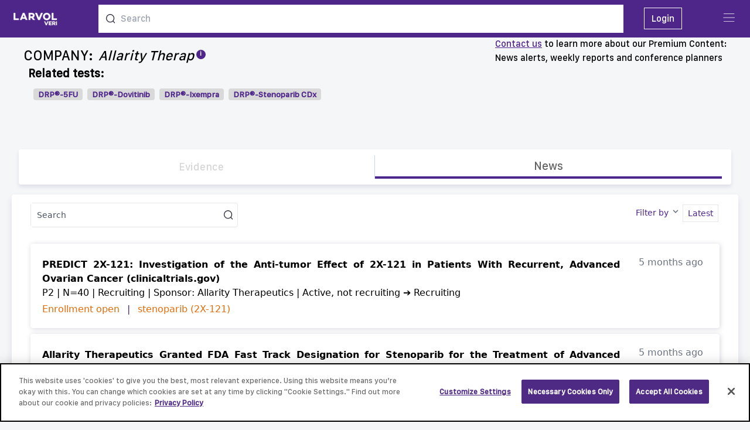

--- FILE ---
content_type: text/html; charset=utf-8
request_url: https://veri.larvol.com/institutions/allarity-therap/news
body_size: 18168
content:
<!DOCTYPE html><html><head><meta content="text/html; charset=UTF-8" http-equiv="Content-Type" /><script src="https://cdn.jsdelivr.net/npm/alpinejs@3.12.1/dist/cdn.min.js"></script><script async="" src="https://www.googletagmanager.com/gtag/js?id=UA-109821174-5"></script><script>window.dataLayer = window.dataLayer || [];
function gtag(){dataLayer.push(arguments);}
gtag('js', new Date());
gtag('config', 'UA-109821174-5');</script><!--CookiePro Cookies Consent Notice start for larvol.com--><script src="https://cookie-cdn.cookiepro.com/consent/ffbe5cbe-d60e-488a-8b5b-3837b85c0c18/OtAutoBlock.js"></script><script charset="UTF-8" data-domain-script="ffbe5cbe-d60e-488a-8b5b-3837b85c0c18" src="https://cookie-cdn.cookiepro.com/scripttemplates/otSDKStub.js" type="text/javascript"></script><link href="/tom-select.css" rel="stylesheet" /><script src="/tom-select.complete.min.js"><script>function OptanonWrapper() {}</script></script><!--CookiePro Cookies Consent Notice end for larvol.com--><title>News - Allarity Therap - LARVOL VERI</title><meta content="LARVOL VERI diagnostic news coverage, Allarity Therap" name="description" /><meta content="Allarity Therap" name="keyword" /><meta name="csrf-param" content="authenticity_token" />
<meta name="csrf-token" content="1luiJ5hV1migr5JcVvM1eiQguPmCqtT4jSyKXm_9kcKpB84SSPvOLnVaKcdwHzC6XrUcS_BPVrEGSj6CjamupA" /><link href="https://veri.larvol.com/institutions/allarity-therap/news" rel="canonical" /><link rel="preload" href="/assets/SanFranciscoText-Medium.ttf" as="font" type="font/ttf" crossorigin="anonymous"><link rel="preload" href="/assets/CamptonSemiBold.otf" as="font" type="font/otf" crossorigin="anonymous"><link rel="preload" href="/assets/logo-Larvol-blanc-size.png" as="image" type="image/png"><link rel="preload" href="/assets/logo-Larvol-sized.png" as="image" type="image/png"><link rel="preload" href="/assets/arrow-up.png" as="image" type="image/png"><link rel="preload" href="/assets/sort-down.svg" as="image" type="image/svg+xml"><link rel="preload" href="/assets/sort-up.svg" as="image" type="image/svg+xml"><link rel="preload" href="/assets/share-solid.svg" as="image" type="image/svg+xml"><link rel="stylesheet" media="all" href="/assets/application-a98680055efa4e8edd455366693f54128d49fb768a8abdae8ce40e3cdee50d1e.css" data-turbolinks-track="reload" /><script src="/packs/js/application-045758e20ec232a6ed92.js" data-turbolinks-track="reload"></script><script>function runScript(e,o) {
    //See notes about 'which' and 'key'
    if (e.keyCode == 13) {
        o.form.submit();
        //return false;
    }
    return true;
}

document.addEventListener('keyup', (e) => {
    if (e.key == "Enter") {
        console.log(`keyup event. key property value is "${e.key}"`);
        console.log(e.target.id);

        target = document.getElementById(e.target.id);

        if(target)
        {
            let evt = new Event("enter_key");
            target.dispatchEvent(evt);
        }
    }
});

function init() {
    if (document.documentElement.clientWidth < 480) {
        document.querySelector("meta[name=viewport]").setAttribute(
            'content',
            'widfth=device-width, initial-scale=1.0, maximum-scale=1.0, user-scalable=0');
    }
}

window.onload = init;
// console.log("definition")
var at_bottom = true;
var at_bottom_socket = true;
var evt = new Event("add_page");
var evt0 = new Event("my_scrolling");
var nb_page  = 1

// BTN back to top
mybutton = document.getElementById("back2Top");
// When the user scrolls down 20px from the top of the document, show the button

// Register modal scroll tracking variables
var hasScrolled = false;
var modalShown = false;

// Function to show register modal on first scroll for non-logged-in users
function showRegisterOnScroll() {
    if (!hasScrolled && !modalShown) {
        hasScrolled = true;
        var shouldShow = document.body.getAttribute('data-show-register-modal') === 'true';
        if (shouldShow && window.scrollY > 0) {
            var modalDesktop = document.getElementById('myRegisterButton')
            var modalMobile = document.getElementById('myRegisterButtonMobile')

            // Check if we're on desktop or mobile (md breakpoint is 768px)
            var isDesktop = window.innerWidth >= 768;

            if (isDesktop && modalDesktop && modalDesktop.style.display === 'none') {
                modalDesktop.style.display = 'block'
                modalShown = true;
            } else if (!isDesktop && modalMobile && modalMobile.style.display === 'none') {
                modalMobile.style.display = 'flex'
                modalShown = true;
            }
        }
    }
}



// When the user clicks on the button, scroll to the top of the document
function topFunction() {
    document.body.scrollTop = 0; // For Safari
    document.documentElement.scrollTop = 0; // For Chrome, Firefox, IE and Opera
}

function websocket_scroll() {
    scrollTimer = null;
    console.log("scrolling")


    infinite_table = document.getElementById('inbox')
    if (infinite_table) {
        scrollHeight = inbox.clientHeight
    } else {
        scrollHeight = document.body.clientHeight
    }

    scrollPosition = window.scrollY

    triggerAt =  scrollHeight / 1.92

    console.log("*")
    console.log(scrollHeight)
    console.log(scrollPosition)
    console.log("**")
    console.log(triggerAt)
    console.log("**")
    console.log(" Is " +scrollPosition +  " > " + triggerAt + " ?")
    console.log("*****")
    if ((scrollPosition > triggerAt)) {
        console.log("Yes !! " + scrollPosition +  " > " + triggerAt)
        infinite_table = document.getElementById('next_rows')
        if (infinite_table) {
            document.getElementById('next_rows').dispatchEvent(evt);
        }

        at_bottom_socket = true

        return true
    }

    return false
}

var scrollTimer = null;
function scroll_heatmap() {
    if (scrollTimer) {
        clearTimeout(scrollTimer);   // clear any previous pending timer
    }

    scrollTimer = setTimeout(websocket_scroll, 242);   // set new timer

    infinite_table_scroll = document.getElementById('table_scroll')
    if (infinite_table_scroll) {
        infinite_table_scroll.dispatchEvent(evt0);
    }

    if (window.scrollY > 20) {
        document.getElementById('goStart').classList.remove('hidden');
    } else {
        document.getElementById('goStart').classList.add('hidden');
    }

    // Show register modal on first scroll for non-logged-in users
    showRegisterOnScroll();
}

function truncateString(str, num) {
    if (!str) {
        return
    }
    // If the length of str is less than or equal to num
    // just return str--don't truncate it.
    if (str.length <= num) {
        return str
    }
    // Return str truncated with '...' concatenated to the end of str.
    return str.slice(0, num) + '...'
}

function scroll() {
    //console.log("scrolling")
    scrollPosition = window.scrollY + 0
    insideHeightInner = document.getElementById('inside').innerHeight
    insideHeightOffset = document.getElementById('inside').offsetHeight

    windowSize = window.innerHeight
    bodyHeight = document.body.offsetHeight
    windowPosition = 170
    windowSize = window.innerHeight
    bodyHeight = document.body.offsetHeight


    if (at_bottom == false && ((scrollPosition + windowPosition) - insideHeightOffset < -windowSize)) {
        console.log("fire")
        console.log((scrollPosition + windowPosition) - insideHeightOffset)
        at_bottom = true

        return false
    }

    if (at_bottom == true && ((scrollPosition + windowPosition) - insideHeightOffset > -windowSize)) {
        console.log("not at bottom")
        console.log((scrollPosition + windowPosition) - insideHeightOffset)
        at_bottom = false

        return true
    }
    return false
}

// share_overlay.addEventListener('click', toggleModalShare)

var closemodal = document.querySelectorAll('.modal-share-close')
for (var i = 0; i < closemodal.length; i++) {
    closemodal[i].addEventListener('click', toggleModalShare)
}

function closeModalShare() {
    const modal = document.querySelector('.modal-share')
    modal.classList.toggle('opacity-0')
    modal.classList.toggle('pointer-events-none')
}

function toggleModalShare(item) {

    const body = document.querySelector('body')
    const modal = document.querySelector('.modal-share')

    const mailto = document.querySelector('#mailto')

    console.log(mailto.href)
    mailto.href = encodeURI("mailto:?subject=LARVOL VERI: " + truncateString(item.title, 80) + "&body=" + item.title + "\r\n" + item.source + "\r\n\r\n" + item.url)
    console.log(mailto.href)

    modal.classList.toggle('opacity-0')
    modal.classList.toggle('pointer-events-none')

}

function copy_link() {
    var copyText = document.getElementById("link");
    copyText.select();
    document.execCommand("copy");
}

function toggleModalRegister() {
    var modalDesktop = document.getElementById('myRegisterButton')
    var modalMobile = document.getElementById('myRegisterButtonMobile')

    // Check if we're on desktop or mobile (md breakpoint is 768px)
    var isDesktop = window.innerWidth >= 768;

    // Only toggle the appropriate modal based on screen size
    if (isDesktop && modalDesktop) {
        if (modalDesktop.style.display === 'none' || modalDesktop.style.display === '') {
            modalDesktop.style.display = 'block'
        } else {
            modalDesktop.style.display = 'none'
        }
    } else if (!isDesktop && modalMobile) {
        if (modalMobile.style.display === 'none' || modalMobile.style.display === '') {
            modalMobile.style.display = 'flex'
        } else {
            modalMobile.style.display = 'none'
        }
    }
}

// Initialize captcha for modal forms after delay
window.addEventListener('load', function() {
    setTimeout(function(){
        var captchaDesktop = document.getElementById('captcha_modal_desktop');
        var captchaMobile = document.getElementById('captcha_modal_mobile');

        if (captchaDesktop) {
            captchaDesktop.setAttribute('value', captchaDesktop.getAttribute('data-captcha-value') || '');
        }
        if (captchaMobile) {
            captchaMobile.setAttribute('value', captchaMobile.getAttribute('data-captcha-value') || '');
        }
    }, 6000);
});</script><meta content="width=device-width, initial-scale=1.0" name="viewport" /><link href="/VERI_VIEW_Favicon.png" rel="icon" type="image/png" /><!--fontawesome--><script src="/scripts/fontawesome/9405876afe.js"></script><style type="text/css">[x-cloak] {
  display: none;
}
#back2Top {
   width: 40px;
   line-height: 40px;
   overflow: hidden;
   z-index: 999;
   display: none;
   cursor: pointer;
   position: fixed;
   bottom: 50px;
   right: 0;
   background-color: #DDD;
   color: #555;
   text-align: center;
   font-size: 30px;
   text-decoration: none;
}
#back2Top:hover {
     background-color: #DDF;
     color: #000;
}

#back2TopHome {
   width: 40px;
   line-height: 40px;
   overflow: hidden;
   z-index: 999;
   display: none;
   cursor: pointer;
   position: fixed;
   bottom: 50px;
   right: 0;
   background-color: green;
   /*#DDD;*/
   color: #555;
   text-align: center;
   font-size: 30px;
   text-decoration: none;
}
#back2TopHome:hover {
     background-color: #DDF;
     color: #000;
}</style></head><body class="sans-sf" data-show-register-modal="true" onscroll="scroll_heatmap()" style="background-color: #F5F6F8; height: 100%; ; ; "><a id="top" name="top" style="position:relative;"></a><a id="start" name="start" style="position:relative;"></a><div id="inbox"><div class="relative" id="myLinks" style="z-index:40000" x-data="{ open_ham: false }"><button @click="open_ham = true" class="rounded bg-purple-800 cursor-pointer menuHam" id="menu" style="top: 13px; right: 14px;"><img class="rounded bg-purple-800 w-6" id="hamBtn" src="/assets/ico_menu.png" style=" padding-top:6px; padding: 2px; margin: 10px; margin-top: 8px;" x-show="!open_ham" /><img class="w-6" id="hamBtn" src="/assets/ico_grey_x.png" style="padding-top:6px;" x-show="open_ham" /></button><div @click.away="open_ham = false" id="row-menu-toggle" style="z-index: 2000;position:fixed;top:3em;display:none" x-show="open_ham"><div id="menu-ham-toggle"><div class="block md:hidden"><a href="/login"><img class="w-6" src="/assets/ico_logout.png" style="padding-top:6px;"><span> Login</span></img></a></div><a href="/evidence_feed"><img class="w-6" src="/assets/ico_main.png" style="padding-top:6px;"><span> Evidence Feed</span></img></a><a href="/about"><img class="w-6" src="/assets/about_us.png" style="padding-top:6px;"><span> About</span></img></a><a href="/diagnostics"><i class="fa fa-chart-bar text-purple-800"></i><span class="flex"><div>Diagnostics</div><div class="mx-1 px-1 text-red-700 bg-gray-200 font-bold rounded">New</div></span></a><a href="/faq"><img class="w-6" src="/assets/ico_news.png" style="padding-top:6px;"><span> FAQ</span></img></a><a href="/contact"><img class="w-6" src="/assets/contact_us.png" style="padding-top:6px;"><span> Contact us</span></img></a></div></div></div><a href="#" id="back2Top"> ^</a><script>var firstly = 0</script><div id="start_page" x-data="{found:false, query:&#39;&#39;, results:[], displayed:[], show_results:false, show_recent:false }"><div><div class="search-bar shadow-lg"><div class="bg-purple-800 text-white fixed w-full h-16 top-0 z-20"><div class="flex justify-between left-0"><div class="m-0 md:m-2 md:mr-0"><a class="cursor-pointer" href="/"><div class="logo pl-3 pt-2"><div class="mt-1" style="width: 7rem;"><img class="md:w-20 md:pt-0" src="/assets/logo-Larvol-blanc-size.png" /></div></div></a></div><div class="mx-4 search-bar" style="width:70%; padding-top: 8px;"><div class="search-bar relative" data-motion-key="ZRa4AYHJOqOQ5l6StxKZUIFWKyor1zLVuzsS5+9En0A=" data-motion-state="qQGxq8nXlSBJDOPQ1rPrcBi5kTQ5IQoHzjr7yx1Q/qtYCfd7s13a7oWGzwWsst2R0CSz2JqE1GhkVYc1OJHoao+tXQ2a//q8MX4/KbXymAKwwYzwdNuejWAzM96v3mKmw+i8Cjk6NI+QwCfPbk6E3HI3m6/4YB+MDjwX0EG5Cdnao6TniDh+nvIiJz7zIea9svNK1tqnOGy4oIoQs0Mu4Zomjz81ewImx56A3LOM2a6bKuW7hUvwII5yoTc=--p8EpUEwn4AMYPbNj--rEYAzp/opqzr8vIpdwiAFA==">
<div class="relative z-20" data-motion="click-&gt;show_recent" style="width: 100%;"><form action="" accept-charset="UTF-8" data-remote="true" method="get"><div class="flex bg-white" style="max-width: 100%; padding-bottom: 0.5rem; padding-top: 0.5rem;">
<img class="h-4 w-4 m-2 ml-3" src="/assets/ico_search.png"><input autocomplete="off" placeholder="Search" data-motion="keyup-&gt;search" onkeypress="runScript(event,this)" style="width: 100%; color: black; padding: 2px; input:focus,select:focus,textarea:focus { outline: none !important ;}" class="search-home" type="text" name="search" id="search">
</div></form></div>
<div><div class="z-20" id="search_bar_not_home"><ul></ul></div></div>
</div></div><div class="hidden md:block" style="padding-top:20px; "><a href="/login"><span class="border-solid border border-white px-3 py-2 hover:bg-purple-700"> Login</span></a></div><div class="w-24"></div></div></div></div></div></div><style type="text/css">.grid-lines {
    display: flex;
    flex-direction: row;
    flex-wrap: wrap;
    max-height: 124px !important;
    width: 98%;
    margin: auto auto 10px auto;
    overflow: auto;
    white-space: nowrap;
}

.slides {
    display: none;
}

#btn-left {
   /* display: none; */
}

#btn-right {
    /* display: none; */
}

#slidedesktop0 {
    display: flex;
}

#slidemobile0 {
    display: flex;
}</style><!--record id: e966cacf-f14e-4cb4-94c6-274920531efb--><div class="fixed w-full relative mb-5" style="top:63px;"><div id="myFixed" style=""><div class="px-2 mx-2 md:px-8" x-data="{ other: false }"><div class="block md:hidden"><div class="flex"><a class="underline underline-offset-4 text-purple-800" href="mailto:info@larvol.com">Contact us</a>&nbsp; to learn more about </div> our Premium Content:&nbsp; News alerts, weekly reports and conference planners</div><div class="flex justify-between"><div class="flex"><h1 class="text-bold text-base pt-4 flex md:text-2xl"><div class="w-24 md:w-32">COMPANY:</div><div class="italic">Allarity Therap</div></h1><div @mouseout="other = false" @mouseover="other = true" class="popover-infos self-center"><div class="popover__wrapper"><sup class="text-white popover__title">i</sup></div><div class="popover__content" x-show="other"><b class="popover__message">Other names: </b><span class="font-light">Oncology Venture | 2X Oncology | Allarity | Medical Prognosis Institute</span></div></div></div><div class="hidden md:block grow text-left"><div class="flex"><a class="underline underline-offset-4 text-purple-800" href="mailto:info@larvol.com">Contact us</a>&nbsp;to learn more about our Premium Content:</div><div class="text-left">News alerts, weekly reports and conference planners</div></div></div></div><div><div class="association-precisions-sub-part font-bold text-base w-full md:text-xl"><div class="association-precisions-sub-part pl-2"><div class="association-precisions-sub-part font-bold text-base md:text-xl"><div class="association-precisions-sub-part ml-10">Related tests:</div></div></div></div><div class="relative biomaker_related mx-auto md:my-2" style="height: 100px;"><div class="btn-left prev w-5 h-10 absolute cursor-pointer text-3xl font-bold text-black  rounded-sm leading-tight text-center z-10 my-auto" id="btn-left">‹</div><div class="biomaker_related_details overflow-hidden items" id="content"><div class="hidden md:block"><div class="grid-lines" id="sliderdesktop" maxpage="0.3333333333333333"><div class='grid-lines slides' style='margin-left: 40px;' id='slidedesktop0'><div class="flex font-bold text-purple-800 text-xs px-2 rounded m-1 justify-center md:text-sm" style="background-color: #D9D9D9;"><a href="/test_elements/drp-5fu/details">DRP®-5FU</a></div><div class="flex font-bold text-purple-800 text-xs px-2 rounded m-1 justify-center md:text-sm" style="background-color: #D9D9D9;"><a href="/test_elements/drp-dovitinib/details">DRP®-Dovitinib</a></div><div class="flex font-bold text-purple-800 text-xs px-2 rounded m-1 justify-center md:text-sm" style="background-color: #D9D9D9;"><a href="/test_elements/drp-ixempra/details">DRP®-Ixempra</a></div><div class="flex font-bold text-purple-800 text-xs px-2 rounded m-1 justify-center md:text-sm" style="background-color: #D9D9D9;"><a href="/test_elements/drp-stenoparib-cdx/details">DRP®-Stenoparib CDx</a></div></div></div></div><div class="block md:hidden"><div class="grid-lines" id="slidermobile" maxpage="1"><div class='grid-lines slides' style='margin-left: 40px;' id='slidemobile0'><div class="flex font-bold text-purple-800 text-xs px-2 rounded m-1 justify-center md:text-sm" style="background-color: #D9D9D9;"><a href="/test_elements/drp-5fu/details">DRP®-5FU</a></div><div class="flex font-bold text-purple-800 text-xs px-2 rounded m-1 justify-center md:text-sm" style="background-color: #D9D9D9;"><a href="/test_elements/drp-dovitinib/details">DRP®-Dovitinib</a></div><div class="flex font-bold text-purple-800 text-xs px-2 rounded m-1 justify-center md:text-sm" style="background-color: #D9D9D9;"><a href="/test_elements/drp-ixempra/details">DRP®-Ixempra</a></div></div><div class='grid-lines slides' style='margin-left: 40px;' id='slidemobile1'><div class="flex font-bold text-purple-800 text-xs px-2 rounded m-1 justify-center md:text-sm" style="background-color: #D9D9D9;"><a href="/test_elements/drp-stenoparib-cdx/details">DRP®-Stenoparib CDx</a></div></div></div></div></div><div class="btn-right next w-5 h-10 absolute cursor-pointer text-3xl font-bold text-black  rounded-sm leading-tight text-center z-10 my-auto" id="btn-right">›</div></div></div><div class="header tabs-actions" id="myHeader"><div class="action md:text-xl " style="border-right: 1px solid #cbd5e0;color:#D6D6D6"><div class="action-title">Evidence</div></div><h2 class="action md:text-xl border-purple-800 border-b-4"><a href="/institutions/allarity-therap/news">News</a></h2></div></div></div><script>var btn_left      = document.getElementById("btn-left");
//var btn_left       = document.querySelector("prev");
var btn_right     = document.getElementById("btn-right");
//var btn_right      = document.querySelector("next");
var content       = document.getElementById("content");
var sliderdesktop = document.getElementById("sliderdesktop");
var slidermobile  = document.getElementById("slidermobile");
var slideNumber   = 0
var slidePageMin  = 0

if (document.documentElement.clientWidth < 480) {
  var slider            = slidermobile
  var currentSlideId    = "slidemobile0"
  var currentSlideName  = "slidemobile";
  }
else {
  var slider            = sliderdesktop
  var currentSlideId    = "slidedesktop0";
  var currentSlideName  = "slidedesktop";
}

var slidePageMax = parseInt(slider.getAttribute("maxpage")) ;
window.addEventListener('load', function () {
    // CARROUSEL

    // récupérer btn gauche et droite
    btn_right.addEventListener('click', () => {
        // sur click : target id='slide-1' OU id='slide1'
        // target en display flex
        // sinon display none
        // faire disparaitre btn gauche ou droite si slide max ou slide min atteint

        currentSlideId              = currentSlideName + slideNumber
        currentSlide                = document.getElementById(currentSlideId);
        currentSlide.style.display  = "none";


        slideNumber += 1;
        if (slideNumber > slidePageMax) {
          slideNumber = slidePageMax
        }

        currentSlideId              = currentSlideName + slideNumber
        currentSlide                = document.getElementById(currentSlideId);
        currentSlide.style.display  = "flex";

        showArrows()
    });

    btn_left.addEventListener('click', () => {
        // sur click : target id='slide-1' OU id='slide1'
        // target en display flex
        // sinon display none
        // faire disparaitre btn gauche ou droite si slide max ou slide min atteint

        currentSlideId              = currentSlideName + slideNumber
        currentSlide                = document.getElementById(currentSlideId);
        currentSlide.style.display  = "none";


        slideNumber -= 1;
        if (slideNumber < slidePageMin) {
          slideNumber = slidePageMin
        }

        currentSlideId              = currentSlideName + slideNumber
        currentSlide                = document.getElementById(currentSlideId);
        currentSlide.style.display  = "flex";

        showArrows()

    });

    function showArrows() {

        console.log("showArrows")
        btn_right.style.display = "block";
        btn_left.style.display  = "block";

        console.log(slideNumber)
        console.log(slidePageMin)
        if (slideNumber == slidePageMin) {
            btn_left.style.display = "none";
        }



        console.log(slidePageMax)
        if ( slideNumber == slidePageMax - 1 || slidePageMax == 0) {
            btn_right.style.display = "none";
        }

    }

    showArrows()

});</script><div class="font-sans bg-white rounded render-universal-table" id="inside" style="box-shadow: 0 6px 12px rgba(50,50,93,.11); max-width:100%; margin-top:80px; height: 100%;" x-data="{ results:[], search_news:&#39;&#39;, show_results:false, show_recent:false, search_alt_cross:false,}"><form class="flex flex-col md:flex-row" id="search" data-motion-key="SDOV89jL0N5xdai0e1iTvQEeW/gMA3eT5fYHH5RaK7U=" data-motion-state="1P/UUahqqkOzWvvjseYi9ysBxjhnqvjOS2yAQl94XHq0ZLepye7Q7RbkrQjFWs7rilJMIi91WPa8mH1X5P05L/crvpBRDMbmpif4Ep1RHNuE+115onMB9grScGIKcIKrgKfu75Gn+c2otQQBAvs+aUZJLw5zl/F2znaWPAx8DOx5JQJYSyz9vtzya7HtDEJC4ielllp8TfYGAm2m7pQpLQUykceM1MRFUf2bUHa2OqnWLe+iwwrx2lPFou3boZBYnqbnhWxTUn9YlTtr4/YBzUe6Ecfeaek6jKmi7qLy5u5l7ZqZevo/tWBih8E=--aLm3hD6J16Kvcbzo--DTxeLyXx0r0wL42Vdi90bQ==">
<div class="text-xs mb-2 pl-2 flex w-full md:text-sm">
<div class="flex"><div class="bg-white"><div class="relative" id="filter_trials_search_trials"><div class="text-white mx-auto flex"><div class="flex items-center border mx-6 rounded" style="margin-top: 14px;">
<input autocomplete="off" class="py-2 px-1 bg-white placeholder-gray-600 text-black md:w-80 sm:w-64" data-motion="enter_key-&gt;search" data-random="false" id="search" name="search" onchange="document.getElementById('searchClick').value  = this.value;" placeholder="Search" style="padding: 10px; outline: none; " type="text" value=""><input class="w-4 m-2 cursor-pointer" data-motion="click-&gt;search" id="searchClick" src="/assets/ico_search.png" type="image">
</div></div></div></div></div>
<div class="w-full flex justify-start"></div>
</div>
<div class="flex"><div class="navigation-trial"><div class="flex justify-end items-center md:text-sm"><div class="flex justify-between md:text-sm">
<div class="content-pages-main-title flex"></div>
<div class="flex" id="inside"><div class="flex flex-row p-1 hr m-1 my-nav" style="padding: 14px 0; margin: 0 25px; width: 150px;"><div class="relative" id="filter_trials_phase"><a data-motion="click-&gt;open_phase"><div class="flex text-gray-500 sm:flex-row">
<div class="block"><div class="flex">
<div class="text-purple-800 cursor-pointer pt-1 flex items-center">Filter by</div>
<div class="p-1 mx-auto"><svg class="fill-current h-4 w-4 cursor-pointer" viewbox="0 0 20 20" xmlns="http://www.w3.org/2000/svg"><path d="M9.293 12.95l.707.707L15.657 8l-1.414-1.414L10 10.828 5.757 6.586 4.343 8z"></path></svg></div>
</div></div>
<div class="text-purple-800 p-1 px-2 border">Latest </div>
</div></a></div></div></div>
</div></div></div></div>
</form><div data-motion-key="1yJLrBxGPuCaPQlGANPeIHthzoOnt45I1elSEnj5RIY=" data-motion-state="vtjVLWTd7mu41MKpmxzwnTBgilDAWhpjBBtZuSftdyCICEPgvVrNMfuDK24UlQq0q0PpT7ldQxIwneR1wQ4mpydYe4xosEmTd4oHArRFWyr98/dUOnjzKxxZ27cvxR7DHZYQ+gi/B2x4fWOfUZzTJHKxXeLfE5z9hHTsbxiPW2r36OTw+Lv2CtzEJVXadPJfzMnAdHPnnxQAWT+Ud/7oxyLnDD3/AP6tC3kVuX4+wP9M0UxbiaKNF26N9q8pUBNKh7fI0WLd66jjXWzdBNda--d5XnNqsBhDTFhP2S--CpeLWcz3Y0Bqabnd2z4K9A=="><div class="nothing_to_display"></div></div><div data-motion-key="rGZrIa/Mpgb4ougQiUeqA8PJ+uGhEqtATjr3jJAtyOI=" data-motion-state="Za8kpnrhbn1yQvDe1eN+992EGRNEbg3EbjfDn9NUjEc8nsNjuGjvv3FcQeuGTlCPnHxQptBC4lcv/8lLv5ZR9b0/aQ6R8dI+pOw0FsMXdiaf4wbrsCSGcIgafhFwKi5dAFnNhMCsdQ5Yd7uJFDjbznEcPvegszKmwg8tvXYfVDobD1aLeGWJ9HYJ56eRHyrzjilJt+/+MAKzxMMfhQjJDFtoARmuhJH1qBh1jOULQHUdYucrFPhRZtjNxoGAIIOZ7HVlI0B3b4NPJuQ02naIpFSIUVtrMDZ2ae/9eQUBjTN6wTJ+gkVMNjwAQY5M4myoirmq0Ii8Ffw+oPharTZDAtcFgtdty9R9o5a2Fu38Cahuvu2jtlWgw29AKmCeBhmvyhNE5w7nlJv8cP2aEW+TNL5RlegnEMYx35Jffk6AJcfSzJvOh3kuafDQl9CDTNIo162Cg+pBZFFtBScJUGB/F1eWfUMp28gTxNkTtAf/OAsUIrRaBnoarTMSQZyZrQixsjStb6QTWWVS6Qvinmd4QkK4UHHrQt6vqNNuw9fB4eKW0x5rVhGRIJoHFUhWDnz8rT+TmVEOepciSmfPVEu4bgrkL08g0OTwxX8qSyMGLF7XYLLo+y2NTdr/yBNVuVvFG7GspgwZmo39vXdoE6ts+qqTZCN4fX6XqlYTLINeUg/TlP8ww2FWiTsFUS4e17X5lsBmlhDX4+bp1KqfjyCQClBsOcwQOM/nIdn8feCibELZ1UfwXOUmoAimKgo+v0pKQ/abh/WF3+7NJU3IFDTzLJMtq1b3dEiJflPoP5VPHq+IQg/VJhjA+25p6dGcptw6V/Wg/9VHH2aXucdfKFrcYmD6H3ZIHIoUVaNSjFVY4Aa6Ddd+KcepMywGzpS6At+myyQ/r+nKbhn3deW07USba72fWTE9aBNoYxWsTc21jxdRj1UJCvBGydwQFvWahCdxOOUtnVi8LXdCkvgX37CoCNeJNDhhkwrEGSoB1y2tCc8k/u/DLOm7xBVy1r+KI/XJo6ifTUzIX+ycUN+WUKRu7euzQYzrc6CZ3cRJsop9qGDZwvS1/sfsVYBr--MtA9M1+ECrPcErTx--MYlp5EydVe3ZA9jQWPbsAg=="><div class="font-sans m-1 md:m-4" style="margin-top: 20px;padding-bottom: 24px">
<div class="containing relative mx-0">
<!--[&quot;91b0fc41-b951-4580-b653-0471b89607c6&quot;, &quot;58306836-e7a5-4d20-baee-2be2d31dc5af&quot;, &quot;5e0f5d42-d16c-441f-ae48-153687a3fac1&quot;, &quot;118fe902-bd34-4274-9e1b-1a42a372d088&quot;, &quot;1e918a98-9f4b-4859-b9a5-f488fc2e64aa&quot;, &quot;e9d90f37-636c-4c46-a54f-6876d17421c1&quot;, &quot;02aaa7f5-8116-4915-8ec1-5a87b550bd42&quot;, &quot;77f3d7fc-dbc6-449b-8bf1-9f0f1d3099af&quot;, &quot;a9df6e30-3f2c-48c9-94f5-1b2ffebc29c3&quot;, &quot;09d4221c-9e53-43c6-af7a-6450cb78939f&quot;, &quot;e0a517c5-f023-4f1b-9387-2c3fa372102a&quot;, &quot;35b67b94-3304-44df-952e-94b206716fa0&quot;]--><div class="news_box">
<!--91b0fc41-b951-4580-b653-0471b89607c6--><div style="text-align:right;"><div class="flex justify-end md:hidden"><div class="text-gray-500 py-1 pr-2">5ms</div></div></div>
<div class="justify-between text-justify md:flex">
<div class="py-1 md:text-justify">
<a class="font-bold" href="http://clinicaltrials.gov/ct2/show/NCT03878849" target="_blank"><div class="text-justify">PREDICT 2X-121: Investigation of the Anti-tumor Effect of 2X-121 in Patients With Recurrent, Advanced Ovarian Cancer (clinicaltrials.gov)</div></a><div>P2 | N=40 | Recruiting | Sponsor: Allarity Therapeutics | Active, not recruiting ➔ Recruiting</div>
</div>
<div class="flex"><div class="text-gray-500 pr-2 hidden md:block" style="min-width: 150px; text-align:right;">5 months ago</div></div>
</div>
<div><div class="font-medium block"><div class="div-3 text-purple-800 font-medium w-full justify-start">
<div class="orange inline">Enrollment open</div>
<div class="text-purple-800 px-2 inline">|</div>
<div class="orange inline">stenoparib (2X-121)</div>
</div></div></div>
</div>
<div class="news_box">
<!--58306836-e7a5-4d20-baee-2be2d31dc5af--><div style="text-align:right;"><div class="flex justify-end md:hidden"><div class="text-gray-500 py-1 pr-2">5ms</div></div></div>
<div class="justify-between text-justify md:flex">
<div class="py-1 md:text-justify">
<a class="font-bold" href="https://www.globenewswire.com/news-release/2025/08/26/3139198/0/en/Allarity-Therapeutics-Granted-FDA-Fast-Track-Designation-for-Stenoparib-for-the-Treatment-of-Advanced-Ovarian-Cancer.html" target="_blank"><div class="text-justify">Allarity Therapeutics Granted FDA Fast Track Designation for Stenoparib for the Treatment of Advanced Ovarian Cancer (GlobeNewswire)</div></a><div>"Allarity recently began patient enrollment under a new Phase 2 clinical trial protocol evaluating stenoparib in advanced, recurrent, platinum-resistant or platinum-ineligible ovarian cancer."</div>
</div>
<div class="flex"><div class="text-gray-500 pr-2 hidden md:block" style="min-width: 150px; text-align:right;">5 months ago</div></div>
</div>
<div><div class="font-medium block"><div class="div-3 text-purple-800 font-medium w-full justify-start">
<div class="orange inline">Enrollment status • Fast track</div>
<div class="text-purple-800 px-2 inline">|</div>
<div class="orange inline">DRP®-Stenoparib CDx</div>
<div class="text-purple-800 px-2 inline">|</div>
<div class="orange inline">stenoparib (2X-121)</div>
</div></div></div>
</div>
<div class="news_box">
<!--5e0f5d42-d16c-441f-ae48-153687a3fac1--><div style="text-align:right;"><div class="flex justify-end md:hidden"><div class="text-gray-500 py-1 pr-2">6ms</div></div></div>
<div class="justify-between text-justify md:flex">
<div class="py-1 md:text-justify">
<a class="font-bold" href="https://allarity.com/press-release/allarity-therapeutics-announces-new-licensing-and-laboratory-services-agreement-to-expand-drp-platform-utilization/" target="_blank"><div class="text-justify">Allarity Therapeutics Announces New Licensing and Laboratory Services Agreement to Expand DRP® Platform Utilization (Allarity Therapeutics Press Release)</div></a><div>"Allarity Therapeutics, Inc...today announced the signing of a new commercial agreement with a non-disclosed EU-based biotechnology company. The agreement provides the partner with a non-exclusive global license to a range of selected proprietary Allarity DRP® algorithms in breast cancer, alongside laboratory services from Allarity’s Medical Laboratory in Denmark."</div>
</div>
<div class="flex"><div class="text-gray-500 pr-2 hidden md:block" style="min-width: 150px; text-align:right;">6 months ago</div></div>
</div>
<div><div class="font-medium block"><div class="div-3 text-purple-800 font-medium w-full justify-start">
<div class="orange inline">Licensing / partnership</div>
<div class="text-purple-800 px-2 inline">|</div>
<div class="orange inline">DRP®-Stenoparib CDx</div>
</div></div></div>
</div>
<div class="news_box">
<!--118fe902-bd34-4274-9e1b-1a42a372d088--><div style="text-align:right;"><div class="flex justify-end md:hidden"><div class="text-gray-500 py-1 pr-2">7ms</div></div></div>
<div class="justify-between text-justify md:flex">
<div class="py-1 md:text-justify">
<a class="font-bold" href="https://www.globenewswire.com/news-release/2025/06/30/3107402/0/en/Allarity-Therapeutics-Receives-Australian-Patent-Acceptance-Notice-for-Stenoparib-DRP-Companion-Diagnostic.html" target="_blank"><div class="text-justify">Allarity Therapeutics Receives Australian Patent Acceptance Notice for Stenoparib DRP Companion Diagnostic (GlobeNewswire)</div></a><div>"Allarity Therapeutics...announced that IP Australia...has formally accepted the Company’s patent application for its DRP companion diagnostic specific to stenoparib....The granted patent will be officially advertised in the Australian Official Journal of Patents on June 26, 2025, followed by a three-month opposition period. If unopposed, the patent is expected to be granted within 20 working days thereafter....Allarity previously secured a European patent for the Stenoparib DRP and holds 18 granted patents for drug-specific DRPs, including eight in the United States. Patent applications for the Stenoparib DRP remain pending in the U.S., Canada, Japan, China, and India."</div>
</div>
<div class="flex"><div class="text-gray-500 pr-2 hidden md:block" style="min-width: 150px; text-align:right;">7 months ago</div></div>
</div>
<div><div class="font-medium block"><div class="div-3 text-purple-800 font-medium w-full justify-start">
<div class="orange inline">Patent</div>
<div class="text-purple-800 px-2 inline">|</div>
<div class="orange inline">DRP®-Stenoparib CDx</div>
<div class="text-purple-800 px-2 inline">|</div>
<div class="orange inline">stenoparib (2X-121)</div>
</div></div></div>
</div>
<div class="news_box">
<!--1e918a98-9f4b-4859-b9a5-f488fc2e64aa--><div style="text-align:right;"><div class="flex justify-end md:hidden"><div class="text-gray-500 py-1 pr-2">8ms</div></div></div>
<div class="justify-between text-justify md:flex">
<div class="py-1 md:text-justify">
<a class="font-bold" href="https://allarity.com/press-release/allarity-therapeutics-announces-participation-in-pharma-partnering-summit-us/" target="_blank"><div class="text-justify">Allarity Therapeutics Announces Participation in Pharma Partnering Summit US (Allarity Therapeutics Press Release)</div></a><div>"Allarity Therapeutics, Inc...today announced the Company’s CEO, Thomas Jensen, will deliver a company overview focused on stenoparib and the Company’s DRP® companion diagnostic platform and conduct one-on-one meetings at the Pharma Partnering Summit US. The event is a business development and licensing conference for executives of biotechnology and pharmaceutical companies, taking place May 14–15 in San Diego, CA."</div>
</div>
<div class="flex"><div class="text-gray-500 pr-2 hidden md:block" style="min-width: 150px; text-align:right;">8 months ago</div></div>
</div>
<div><div class="font-medium block"><div class="div-3 text-purple-800 font-medium w-full justify-start"><div class="orange inline">Clinical data</div></div></div></div>
</div>
<div class="news_box">
<!--e9d90f37-636c-4c46-a54f-6876d17421c1--><div style="text-align:right;"><div class="flex justify-end md:hidden"><div class="text-gray-500 py-1 pr-2">9ms</div></div></div>
<div class="justify-between text-justify md:flex">
<div class="py-1 md:text-justify">
<a class="font-bold" href="https://www.globenewswire.com/news-release/2025/04/25/3068274/0/en/Allarity-Therapeutics-Presents-Novel-Drug-Response-Predictor-DRP-for-Daratumumab-in-Multiple-Myeloma-at-AACR-2025.html" target="_blank"><div class="text-justify">Allarity Therapeutics Presents Novel Drug Response Predictor—DRP—for Daratumumab in Multiple Myeloma at AACR 2025 (GlobeNewswire)</div></a><div>"Allarity Therapeutics, Inc...announced the presentation of a poster containing data on a new DRP for the monoclonal antibody drug daratumumab....The daratumumab DRP was developed by correlating gene expression patterns with sensitivity to daratumumab-induced antibody-dependent cellular cytotoxicity (ADCC), based on published in vitro data from multiple myeloma and B-cell lymphoma cell lines. From this analysis, the Company identified a total of 53 genes—27 associated with sensitivity and 26 with resistance—which form the basis of this drug-specific DRP. Using single-cell RNA sequencing data and overall response information from bone marrow samples collected in the KYDAR trial (a study of multiple myeloma patients treated with daratumumab in combination with carfilzomib, lenalidomide, and dexamethasone), the DRP was able to predict treatment outcomes and survival."</div>
</div>
<div class="flex"><div class="text-gray-500 pr-2 hidden md:block" style="min-width: 150px; text-align:right;">9 months ago</div></div>
</div>
<div><div class="font-medium block"><div class="div-3 text-purple-800 font-medium w-full justify-start">
<div class="orange inline">Clinical data • Preclinical</div>
<div class="text-purple-800 px-2 inline">|</div>
<div class="orange inline">Darzalex (daratumumab)</div>
</div></div></div>
</div>
<div class="news_box">
<!--02aaa7f5-8116-4915-8ec1-5a87b550bd42--><div style="text-align:right;"><div class="flex justify-end md:hidden"><div class="text-gray-500 py-1 pr-2">10ms</div></div></div>
<div class="justify-between text-justify md:flex">
<div class="py-1 md:text-justify">
<a class="font-bold" href="https://www.globenewswire.com/news-release/2025/03/17/3043656/0/en/Allarity-Therapeutics-Announces-Presentation-of-Phase-2-Clinical-Data-from-Ongoing-Trial-in-Advanced-Ovarian-Cancer-Patients-at-the-2025-Annual-Meeting-for-the-Society-of-Gynecolog.html" target="_blank"><div class="text-justify">Allarity Therapeutics Announces Presentation of Phase 2 Clinical Data from Ongoing Trial in Advanced Ovarian Cancer Patients at the 2025 Annual Meeting for the Society of Gynecologic Oncology (GlobeNewswire)</div></a><div>P2 | N=60 | PREDICT (NCT03878849) | Sponsor: Allarity Therapeutics | "The poster presents data from the first Phase 2 study of stenoparib in advanced ovarian cancer and the first stenoparib study ever to dose twice daily....First study to dose stenoparib twice daily optimizing inhibition of PARP and Tankyrase across every 24-hour period. First stenoparib study to show potential durable clinical benefit in platinum-resistant and refractory patients. Data continue to show that stenoparib is well-tolerated and does not elicit the bone marrow toxicity typical of first-generation PARP inhibitors. Study shows clinical benefit across distinct genetic backgrounds including in both BRCA-mutant patients and in BRCA wild-type (non-mutated) patients, a larger patient group than those with BRCA mutation."</div>
</div>
<div class="flex"><div class="text-gray-500 pr-2 hidden md:block" style="min-width: 150px; text-align:right;">10 months ago</div></div>
</div>
<div><div class="font-medium block"><div class="div-3 text-purple-800 font-medium w-full justify-start">
<div class="orange inline">P2 data</div>
<div class="text-purple-800 px-2 inline">|</div>
<div class="orange inline">stenoparib (2X-121)</div>
</div></div></div>
</div>
<div class="news_box">
<!--77f3d7fc-dbc6-449b-8bf1-9f0f1d3099af--><div style="text-align:right;"><div class="flex justify-end md:hidden"><div class="text-gray-500 py-1 pr-2">1year</div></div></div>
<div class="justify-between text-justify md:flex">
<div class="py-1 md:text-justify">
<a class="font-bold" href="https://www.globenewswire.com/news-release/2024/10/22/2966853/0/en/Allarity-Therapeutics-to-be-Granted-European-Patent-for-DRP-Companion-Diagnostic-for-Stenoparib.html" target="_blank"><div class="text-justify">Allarity Therapeutics to be Granted European Patent for DRP Companion Diagnostic for Stenoparib (GlobeNewswire)</div></a><div>"Allarity Therapeutics, Inc...announced that the European Patent Office (EPO) has issued a formal notice of its intention to grant a patent for Allarity’s Drug Response Predictor (DRP) companion diagnostic specific to stenoparib, the Company’s dual-targeted PARP/Tankyrase inhibitor. This patent represents a significant step forward in securing Allarity’s market position for stenoparib and the Stenoparib DRP companion diagnostic, which identifies patients most likely to derive clinical benefit from stenoparib treatment....Patent applications for the Stenoparib DRP companion diagnostic are also pending in the United States, Japan, China, Australia, and India."</div>
</div>
<div class="flex"><div class="text-gray-500 pr-2 hidden md:block" style="min-width: 150px; text-align:right;"> 1 year ago</div></div>
</div>
<div><div class="font-medium block"><div class="div-3 text-purple-800 font-medium w-full justify-start">
<div class="orange inline">Patent</div>
<div class="text-purple-800 px-2 inline">|</div>
<div class="orange inline">DRP®-Stenoparib CDx</div>
<div class="text-purple-800 px-2 inline">|</div>
<div class="orange inline">stenoparib (2X-121)</div>
</div></div></div>
</div>
<div class="news_box">
<!--a9df6e30-3f2c-48c9-94f5-1b2ffebc29c3--><div style="text-align:right;"><div class="flex justify-end md:hidden"><div class="text-gray-500 py-1 pr-2">over1year</div></div></div>
<div class="justify-between text-justify md:flex">
<div class="py-1 md:text-justify">
<a class="font-bold" href="https://www.globenewswire.com/news-release/2024/09/16/2946589/0/en/Allarity-Therapeutics-Announces-Two-Patients-Now-Exceeding-One-Year-of-Treatment-with-Stenoparib-in-Advanced-Ovarian-Cancer-Trial.html" target="_blank"><div class="text-justify">Allarity Therapeutics Announces Two Patients Now Exceeding One Year of Treatment with Stenoparib in Advanced Ovarian Cancer Trial (GlobeNewswire)</div></a><div>P2 | N=60 | PREDICT 2X-121 (NCT03878849) | Sponsor: Allarity Therapeutics | "Allarity Therapeutics, Inc...announced that two patients enrolled in its Phase 2 clinical trial of stenoparib for advanced, recurrent ovarian cancer have now exceeded one year on therapy....This remarkably lengthy treatment period highlights the potential of stenoparib to provide durable clinical benefit, even in heavily pre-treated ovarian cancer patients who have limited treatment options. The trial continues to evaluate stenoparib’s safety and efficacy, showing a confirmed, complete response as well as long term disease stability for multiple patients."</div>
</div>
<div class="flex"><div class="text-gray-500 pr-2 hidden md:block" style="min-width: 150px; text-align:right;">over 1 year ago</div></div>
</div>
<div><div class="font-medium block"><div class="div-3 text-purple-800 font-medium w-full justify-start">
<div class="orange inline">P2 data</div>
<div class="text-purple-800 px-2 inline">|</div>
<div class="orange inline">DRP®-Stenoparib CDx</div>
<div class="text-purple-800 px-2 inline">|</div>
<div class="orange inline">stenoparib (2X-121)</div>
</div></div></div>
</div>
<div class="news_box">
<!--09d4221c-9e53-43c6-af7a-6450cb78939f--><div style="text-align:right;"><div class="flex justify-end md:hidden"><div class="text-gray-500 py-1 pr-2">over1year</div></div></div>
<div class="justify-between text-justify md:flex">
<div class="py-1 md:text-justify">
<a class="font-bold" href="https://ml-eu.globenewswire.com/Resource/Download/ef6e1f46-2db5-4fe0-81a2-e22a976d8591" target="_blank"><div class="text-justify">Allarity Therapeutics’ stenoparib shows clear clinical beneﬁt and achieves signiﬁcant milestone with early conclusion of phase 2 trial in advanced ovarian cancer (Allarity Therapeutics Press Release)</div></a><div>"Allarity Therapeutics...announced the early discontinuation of its Phase 2 clinical trial of stenoparib, a novel PARP inhibitor, for the treatment of advanced recurrent ovarian cancer. The patients enrolled in the trial had been pre-screened by Allarity’s unique Drug Response predictor (DRP®) companion diagnostic (CDx) in order to treat only patients with the highest likelihood of deriving clinical benefit."</div>
</div>
<div class="flex"><div class="text-gray-500 pr-2 hidden md:block" style="min-width: 150px; text-align:right;">over 1 year ago</div></div>
</div>
<div><div class="font-medium block"><div class="div-3 text-purple-800 font-medium w-full justify-start">
<div class="orange inline">Trial termination</div>
<div class="text-purple-800 px-2 inline">|</div>
<div class="orange inline">DRP®-Stenoparib CDx</div>
</div></div></div>
</div>
<div class="news_box">
<!--e0a517c5-f023-4f1b-9387-2c3fa372102a--><div style="text-align:right;"><div class="flex justify-end md:hidden"><div class="text-gray-500 py-1 pr-2">almost2years</div></div></div>
<div class="justify-between text-justify md:flex">
<div class="py-1 md:text-justify">
<a class="font-bold" href="https://www.globenewswire.com/news-release/2024/03/27/2853146/0/en/Allarity-Therapeutics-Makes-Strategic-Pivot-to-Focus-Solely-on-Accelerating-Stenoparib-Toward-Regulatory-Approval-in-Advanced-Recurrent-Ovarian-Cancer.html" target="_blank"><div class="text-justify">Allarity Therapeutics Makes Strategic Pivot to Focus Solely on Accelerating Stenoparib Toward Regulatory Approval in Advanced Recurrent Ovarian Cancer (GlobeNewswire)</div></a><div>"Allarity Therapeutics, Inc....announced a strategic pivot aimed at advancing its clinical-stage candidate stenoparib, a novel PARP/Tankyrase dual inhibitor, toward registration in advanced recurrent ovarian cancer, leveraging its DRP platform to identify and enroll only the patients most likely to derive clinical benefit....This decisive shift in priorities is driven by the compelling initial data from the Phase 2 monotherapy trial evaluating stenoparib in advanced, recurrent ovarian cancer patients, as announced on December 5, 2023....As part of this strategic shift, the Company will deprioritize the other clinical trials for dovitinib and IXEMPRA."</div>
</div>
<div class="flex"><div class="text-gray-500 pr-2 hidden md:block" style="min-width: 150px; text-align:right;">almost 2 years ago</div></div>
</div>
<div><div class="font-medium block"><div class="div-3 text-purple-800 font-medium w-full justify-start">
<div class="orange inline">Trial status • Pipeline update</div>
<div class="text-purple-800 px-2 inline">|</div>
<div class="orange inline">DRP®-Stenoparib CDx</div>
<div class="text-purple-800 px-2 inline">|</div>
<div class="orange inline">stenoparib (2X-121)</div>
</div></div></div>
</div>
<div class="news_box">
<!--35b67b94-3304-44df-952e-94b206716fa0--><div style="text-align:right;"><div class="flex justify-end md:hidden"><div class="text-gray-500 py-1 pr-2">almost2years</div></div></div>
<div class="justify-between text-justify md:flex">
<div class="py-1 md:text-justify">
<a class="font-bold" href="https://www.globenewswire.com/news-release/2024/02/28/2836723/0/en/Allarity-Therapeutics-to-Present-at-Biomarkers-2024.html" target="_blank"><div class="text-justify">Allarity Therapeutics to Present at Biomarkers 2024 (GlobeNewswire)</div></a><div>"Allarity Therapeutics, Inc...is pleased to announce that it has been invited to present at Biomarkers 2024. Thomas Jensen, CEO and co-founder of Allarity, will present the company's novel work in developing the drug-specific Drug Response Predictor (DRP) companion diagnostics (CDx) platform. This work spans from cancer cell line research to the validation of concepts through retrospective clinical data analysis and into the area of prospective clinical trials, notably an ongoing trial for ovarian cancer. This trial investigates how a DRP created specifically for the Company’s lead clinical asset, the dual PARP/Tankyrase inhibitor stenoparib, can be used to pre-select advanced ovarian cancer patients who are predicted to have a significant likelihood of clinical benefit from treatment for enrollment in this phase 2 monotherapy study, NCT03878849."</div>
</div>
<div class="flex"><div class="text-gray-500 pr-2 hidden md:block" style="min-width: 150px; text-align:right;">almost 2 years ago</div></div>
</div>
<div><div class="font-medium block"><div class="div-3 text-purple-800 font-medium w-full justify-start">
<div class="orange inline">P2 data</div>
<div class="text-purple-800 px-2 inline">|</div>
<div class="orange inline">DRP®-Stenoparib CDx</div>
<div class="text-purple-800 px-2 inline">|</div>
<div class="orange inline">stenoparib (2X-121)</div>
</div></div></div>
</div>
</div>
<div data-motion="add_page-&gt;add_page" id="next_rows" period="Latest"></div>
<div data-motion="my_scrolling-&gt;my_scrolling" id="table_scroll"></div>
</div></div></div><div class="modal-share opacity-0 pointer-events-none fixed w-full h-full top-0 left-0 flex items-center justify-center" x-data=""><div @click="closeModalShare()" class="modal-share-overlay absolute w-full h-full bg-gray-900 opacity-50"></div><div class="modal-share-container bg-white mx-auto rounded shadow-lg z-50 overflow-y-auto"><div class="modal-share-content py-2 text-left px-6"><div class="flex justify-center content-center pt-6 text-base">Share</div><br /><div class="flex justify-center content-center"><a id="mailto" href=""><div class="rounded rounded-full bg-gray-200 m-2 cursor-pointer"><img class="hidden p-3 h-16 md:block" src="/assets/envelope-regular.svg" /><img class="p-1 h-12 md:hidden" src="/assets/envelope-regular.svg" /></div></a><a onclick="copy_link(); closeModalShare();alert(&#39;link copied to clipboard&#39;);return false" href=""><div class="rounded rounded-full bg-gray-200 m-2 cursor-pointer"><img class="hidden p-3 h-16 md:block" src="/assets/link-solid.svg" /><img class="p-1 h-12 md:hidden" src="/assets/link-solid.svg" /></div></a></div><input id="link" style="width:1px" type="text" value="https://veri.larvol.com/institutions/allarity-therap/news" /></div></div></div><div class="hidden fixed" id="goStart" style="z-index:100;right:10px;bottom:90px; height:33px; width: 35px;"><a class="hidden md:inline bg-gray-500 text-gray-200 font-bold text-3xl px-3" href="#start"> ^</a><a class="md:hidden fixed bg-gray-500 text-gray-200 font-bold text-3xl px-3" href="#start" style="z-index:100;right:6px;bottom:160px; height:33px; width: 35px;"> ^</a></div><div class="hidden md:block fixed" id="myRegisterButton" onclick="if(event.target.id==&#39;myRegisterButton&#39;) toggleModalRegister()" style="z-index:20001; top:0; left:0; width:100%; height:100%; background-color:rgba(0,0,0,0.5); display:none;"><div class="flex items-center justify-center" style="height:100%;"><div class="relative bg-white rounded-lg shadow-xl p-8 text-center" style="width:500px; max-width:90%;"><div class="absolute flex justify-end" onclick="toggleModalRegister()" style="right: 20px; top:20px; cursor:pointer;"><div class="rounded text-gray-600 hover:text-gray-800" style="font-size:28px; line-height:1;">×</div></div><div class="text-3xl font-bold mb-2" style="color: #1E3A8A;">Unlock More with VERI</div><div class="text-gray-600 mb-6">Sign up to access premium content</div><form class="text-left" id="modal-register-form" action="/users" accept-charset="UTF-8" method="post"><input type="hidden" name="authenticity_token" value="DncypJY2RBhB6-MzwOadCwwmqV9uH1APom-xzLHorL0LPYLzcnir64Eapnf2Biw7JrmpI7ayIuGJKpGwhoSrsw" autocomplete="off" /><div class="mb-4"><label class="block text-sm font-medium mb-1" style="color: #374151;">Email *</label><div class="relative"><div class="absolute inset-y-0 left-0 pl-3 flex items-center pointer-events-none"><svg class="w-5 h-5" fill="none" stroke="currentColor" style="color: #9CA3AF;" viewBox="0 0 24 24"><path d="M3 8l7.89 5.26a2 2 0 002.22 0L21 8M5 19h14a2 2 0 002-2V7a2 2 0 00-2-2H5a2 2 0 00-2 2v10a2 2 0 002 2z" stroke-linecap="round" stroke-linejoin="round" stroke-width="2"></path></svg></div><input required="required" placeholder="Email Address" class="w-full pl-10 pr-4 py-3 border-2 border-gray-300 rounded-lg focus:outline-none focus:border-purple-600" style="background-color: #F9FAFB;" type="email" name="user[email]" id="user_email" /></div></div><div class="mb-4"><label class="block text-sm font-medium mb-1" style="color: #374151;">Password *</label><div class="relative"><div class="absolute inset-y-0 left-0 pl-3 flex items-center pointer-events-none"><svg class="w-5 h-5" fill="none" stroke="currentColor" style="color: #9CA3AF;" viewBox="0 0 24 24"><path d="M12 15v2m-6 4h12a2 2 0 002-2v-6a2 2 0 00-2-2H6a2 2 0 00-2 2v6a2 2 0 002 2zm10-10V7a4 4 0 00-8 0v4h8z" stroke-linecap="round" stroke-linejoin="round" stroke-width="2"></path></svg></div><input required="required" placeholder="Password" class="w-full pl-10 pr-10 py-3 border-2 border-gray-300 rounded-lg focus:outline-none focus:border-purple-600" style="background-color: #F9FAFB;" type="password" name="user[password]" id="user_password" /><div class="absolute inset-y-0 right-0 pr-3 flex items-center cursor-pointer"><svg class="w-5 h-5" fill="none" stroke="currentColor" style="color: #9CA3AF;" viewBox="0 0 24 24"><path d="M15 12a3 3 0 11-6 0 3 3 0 016 0z" stroke-linecap="round" stroke-linejoin="round" stroke-width="2"></path><path d="M2.458 12C3.732 7.943 7.523 5 12 5c4.478 0 8.268 2.943 9.542 7-1.274 4.057-5.064 7-9.542 7-4.477 0-8.268-2.943-9.542-7z" stroke-linecap="round" stroke-linejoin="round" stroke-width="2"></path></svg></div></div></div><div class="mb-4"><label class="block text-sm font-medium mb-1" style="color: #374151;">Confirm Password *</label><div class="relative"><div class="absolute inset-y-0 left-0 pl-3 flex items-center pointer-events-none"><svg class="w-5 h-5" fill="none" stroke="currentColor" style="color: #9CA3AF;" viewBox="0 0 24 24"><path d="M12 15v2m-6 4h12a2 2 0 002-2v-6a2 2 0 00-2-2H6a2 2 0 00-2 2v6a2 2 0 002 2zm10-10V7a4 4 0 00-8 0v4h8z" stroke-linecap="round" stroke-linejoin="round" stroke-width="2"></path></svg></div><input required="required" placeholder="Confirm Password" class="w-full pl-10 pr-10 py-3 border-2 border-gray-300 rounded-lg focus:outline-none focus:border-purple-600" style="background-color: #F9FAFB;" type="password" name="user[password_confirmation]" id="user_password_confirmation" /><div class="absolute inset-y-0 right-0 pr-3 flex items-center cursor-pointer"><svg class="w-5 h-5" fill="none" stroke="currentColor" style="color: #9CA3AF;" viewBox="0 0 24 24"><path d="M15 12a3 3 0 11-6 0 3 3 0 016 0z" stroke-linecap="round" stroke-linejoin="round" stroke-width="2"></path><path d="M2.458 12C3.732 7.943 7.523 5 12 5c4.478 0 8.268 2.943 9.542 7-1.274 4.057-5.064 7-9.542 7-4.477 0-8.268-2.943-9.542-7z" stroke-linecap="round" stroke-linejoin="round" stroke-width="2"></path></svg></div></div></div><div class="hidden"><input id="captcha_modal_desktop" data-captcha-value="" type="text" name="user[captcha]" /></div><div class="mb-4 flex items-center border-2 border-gray-300 rounded p-3" style="background-color: #F9FAFB;"><input class="mr-3" style="width:24px; height:24px;" type="checkbox" /><span class="text-sm">I'm not a robot</span><div class="ml-auto"><svg class="w-8 h-8" fill="currentColor" style="color: #9CA3AF;" viewBox="0 0 24 24"><path d="M12 2C6.48 2 2 6.48 2 12s4.48 10 10 10 10-4.48 10-10S17.52 2 12 2zm-2 15l-5-5 1.41-1.41L10 14.17l7.59-7.59L19 8l-9 9z"></path></svg></div></div><div class="mb-4"><input type="submit" name="commit" value="SIGN UP" class="w-full py-3 text-white font-bold rounded-lg cursor-pointer hover:opacity-90" style="background-color: #4E258A;" data-disable-with="SIGN UP" /></div><div class="text-xs text-gray-600 text-center">Please register with your email ID.</div></form></div></div></div><div class="md:hidden fixed flex items-center justify-center" id="myRegisterButtonMobile" onclick="if(event.target.id==&#39;myRegisterButtonMobile&#39;) toggleModalRegister()" style="z-index:20001; top:0; left:0; width:100%; height:100%; background-color:rgba(0,0,0,0.5); display:none;"><div class="relative bg-white rounded-lg shadow-xl p-6 text-center" style="width:90%; max-width:400px;"><div class="absolute flex justify-end" onclick="toggleModalRegister()" style="right: 15px; top:15px; cursor:pointer;"><div class="rounded text-gray-600 hover:text-gray-800" style="font-size:28px; line-height:1;">×</div></div><div class="text-2xl font-bold mb-2" style="color: #1E3A8A;">Unlock More with VERI</div><div class="text-gray-600 mb-4" style="font-size: 14px;">Sign up to access premium content</div><form class="text-left" id="modal-register-form-mobile" action="/users" accept-charset="UTF-8" method="post"><input type="hidden" name="authenticity_token" value="yCWyGxXOAHcKRiAT0uJsknD-ZPkyndWl7_w11njp0zTNbwJM8YDvhMq3ZVfkAt2iWmFkheowp0vEuRWqT4XUOg" autocomplete="off" /><div class="mb-3"><label class="block text-xs font-medium mb-1" style="color: #374151;">Email *</label><div class="relative"><div class="absolute inset-y-0 left-0 pl-2 flex items-center pointer-events-none"><svg class="w-4 h-4" fill="none" stroke="currentColor" style="color: #9CA3AF;" viewBox="0 0 24 24"><path d="M3 8l7.89 5.26a2 2 0 002.22 0L21 8M5 19h14a2 2 0 002-2V7a2 2 0 00-2-2H5a2 2 0 00-2 2v10a2 2 0 002 2z" stroke-linecap="round" stroke-linejoin="round" stroke-width="2"></path></svg></div><input required="required" placeholder="Email Address" class="w-full pl-8 pr-3 py-2 border-2 border-gray-300 rounded-lg focus:outline-none focus:border-purple-600" style="background-color: #F9FAFB; font-size: 14px;" type="email" name="user[email]" id="user_email" /></div></div><div class="mb-3"><label class="block text-xs font-medium mb-1" style="color: #374151;">Password *</label><div class="relative"><div class="absolute inset-y-0 left-0 pl-2 flex items-center pointer-events-none"><svg class="w-4 h-4" fill="none" stroke="currentColor" style="color: #9CA3AF;" viewBox="0 0 24 24"><path d="M12 15v2m-6 4h12a2 2 0 002-2v-6a2 2 0 00-2-2H6a2 2 0 00-2 2v6a2 2 0 002 2zm10-10V7a4 4 0 00-8 0v4h8z" stroke-linecap="round" stroke-linejoin="round" stroke-width="2"></path></svg></div><input required="required" placeholder="Password" class="w-full pl-8 pr-8 py-2 border-2 border-gray-300 rounded-lg focus:outline-none focus:border-purple-600" style="background-color: #F9FAFB; font-size: 14px;" type="password" name="user[password]" id="user_password" /><div class="absolute inset-y-0 right-0 pr-2 flex items-center cursor-pointer"><svg class="w-4 h-4" fill="none" stroke="currentColor" style="color: #9CA3AF;" viewBox="0 0 24 24"><path d="M15 12a3 3 0 11-6 0 3 3 0 016 0z" stroke-linecap="round" stroke-linejoin="round" stroke-width="2"></path><path d="M2.458 12C3.732 7.943 7.523 5 12 5c4.478 0 8.268 2.943 9.542 7-1.274 4.057-5.064 7-9.542 7-4.477 0-8.268-2.943-9.542-7z" stroke-linecap="round" stroke-linejoin="round" stroke-width="2"></path></svg></div></div></div><div class="mb-3"><label class="block text-xs font-medium mb-1" style="color: #374151;">Confirm Password *</label><div class="relative"><div class="absolute inset-y-0 left-0 pl-2 flex items-center pointer-events-none"><svg class="w-4 h-4" fill="none" stroke="currentColor" style="color: #9CA3AF;" viewBox="0 0 24 24"><path d="M12 15v2m-6 4h12a2 2 0 002-2v-6a2 2 0 00-2-2H6a2 2 0 00-2 2v6a2 2 0 002 2zm10-10V7a4 4 0 00-8 0v4h8z" stroke-linecap="round" stroke-linejoin="round" stroke-width="2"></path></svg></div><input required="required" placeholder="Confirm Password" class="w-full pl-8 pr-8 py-2 border-2 border-gray-300 rounded-lg focus:outline-none focus:border-purple-600" style="background-color: #F9FAFB; font-size: 14px;" type="password" name="user[password_confirmation]" id="user_password_confirmation" /><div class="absolute inset-y-0 right-0 pr-2 flex items-center cursor-pointer"><svg class="w-4 h-4" fill="none" stroke="currentColor" style="color: #9CA3AF;" viewBox="0 0 24 24"><path d="M15 12a3 3 0 11-6 0 3 3 0 016 0z" stroke-linecap="round" stroke-linejoin="round" stroke-width="2"></path><path d="M2.458 12C3.732 7.943 7.523 5 12 5c4.478 0 8.268 2.943 9.542 7-1.274 4.057-5.064 7-9.542 7-4.477 0-8.268-2.943-9.542-7z" stroke-linecap="round" stroke-linejoin="round" stroke-width="2"></path></svg></div></div></div><div class="hidden"><input id="captcha_modal_mobile" data-captcha-value="" type="text" name="user[captcha]" /></div><div class="mb-3 flex items-center border-2 border-gray-300 rounded p-2" style="background-color: #F9FAFB;"><input class="mr-2" style="width:20px; height:20px;" type="checkbox" /><span class="text-xs">I'm not a robot</span><div class="ml-auto"><svg class="w-6 h-6" fill="currentColor" style="color: #9CA3AF;" viewBox="0 0 24 24"><path d="M12 2C6.48 2 2 6.48 2 12s4.48 10 10 10 10-4.48 10-10S17.52 2 12 2zm-2 15l-5-5 1.41-1.41L10 14.17l7.59-7.59L19 8l-9 9z"></path></svg></div></div><div class="mb-3"><input type="submit" name="commit" value="SIGN UP" class="w-full py-2 text-white font-bold rounded-lg cursor-pointer hover:opacity-90" style="background-color: #4E258A; font-size: 14px;" data-disable-with="SIGN UP" /></div><div class="text-xs text-gray-600 text-center" style="font-size: 11px;">Please register with your email ID.</div></form></div></div></div></body></html>

--- FILE ---
content_type: image/svg+xml
request_url: https://veri.larvol.com/assets/sort-down.svg
body_size: 982
content:
<?xml version="1.0" encoding="iso-8859-1"?>
<!-- Generator: Adobe Illustrator 16.0.0, SVG Export Plug-In . SVG Version: 6.00 Build 0)  -->
<!DOCTYPE svg PUBLIC "-//W3C//DTD SVG 1.1//EN" "http://www.w3.org/Graphics/SVG/1.1/DTD/svg11.dtd">
<svg version="1.1" id="Capa_1" xmlns="http://www.w3.org/2000/svg" xmlns:xlink="http://www.w3.org/1999/xlink" x="0px" y="0px"
	 width="96.154px" height="96.154px" viewBox="0 0 96.154 96.154" style="enable-background:new 0 0 96.154 96.154;"
	 xml:space="preserve">
<g>
	<path d="M0.561,20.971l45.951,57.605c0.76,0.951,2.367,0.951,3.127,0l45.956-57.609c0.547-0.689,0.709-1.716,0.414-2.61
		c-0.061-0.187-0.129-0.33-0.186-0.437c-0.351-0.65-1.025-1.056-1.765-1.056H2.093c-0.736,0-1.414,0.405-1.762,1.056
		c-0.059,0.109-0.127,0.253-0.184,0.426C-0.15,19.251,0.011,20.28,0.561,20.971z"/>
</g>
<g>
</g>
<g>
</g>
<g>
</g>
<g>
</g>
<g>
</g>
<g>
</g>
<g>
</g>
<g>
</g>
<g>
</g>
<g>
</g>
<g>
</g>
<g>
</g>
<g>
</g>
<g>
</g>
<g>
</g>
</svg>

